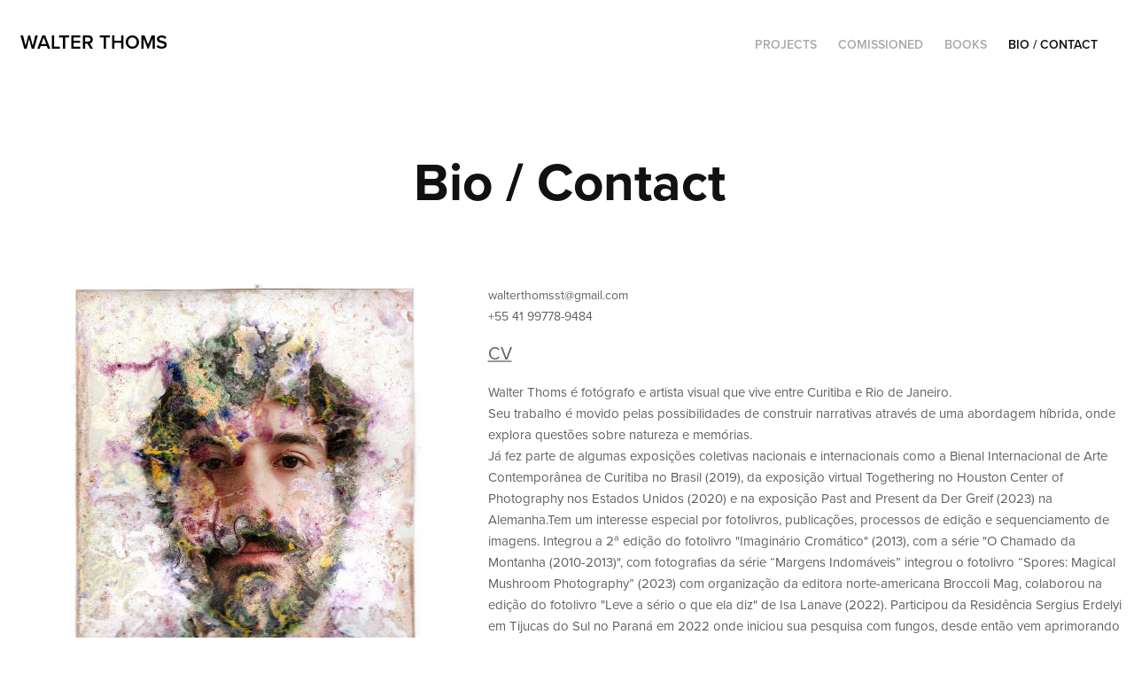

--- FILE ---
content_type: text/html; charset=utf-8
request_url: https://walterthoms.com/contact
body_size: 5009
content:
<!DOCTYPE HTML>
<html lang="en-US">
<head>
  <meta charset="UTF-8" />
  <meta name="viewport" content="width=device-width, initial-scale=1" />
      <meta name="keywords"  content="walter thoms,fotografia,photography,thoms,fotolivros,photobooks,narrative,storytelling" />
      <meta name="twitter:card"  content="summary_large_image" />
      <meta name="twitter:site"  content="@AdobePortfolio" />
      <meta  property="og:title" content="Walter Thoms - Bio / Contact" />
      <meta  property="og:image" content="https://cdn.myportfolio.com/01f41793-8b1a-4f58-8b25-28c9db6ade91/cbe59452-dec6-49b2-b3e3-494eaa63231e_rwc_0x0x2717x1811x2717.jpg?h=fd39a02c32955de55ff1b2abaf0ee550" />
        <link rel="icon" href="https://cdn.myportfolio.com/01f41793-8b1a-4f58-8b25-28c9db6ade91/a83ddfbe-29f1-41e2-a2b4-c6ee38253168_carw_1x1x32.jpg?h=d1a8fee734f5a28a4d344b9f51e16ee9" />
      <link rel="stylesheet" href="/dist/css/main.css" type="text/css" />
      <link rel="stylesheet" href="https://cdn.myportfolio.com/01f41793-8b1a-4f58-8b25-28c9db6ade91/fc7e75c355ea520c007701d50b4a00bf1749255761.css?h=dd5fcb79885cd881abd96770f5aa9bea" type="text/css" />
    <link rel="canonical" href="https://walterthoms.com/contact" />
      <title>Walter Thoms - Bio / Contact</title>
    <script type="text/javascript" src="//use.typekit.net/ik/[base64].js?cb=35f77bfb8b50944859ea3d3804e7194e7a3173fb" async onload="
    try {
      window.Typekit.load();
    } catch (e) {
      console.warn('Typekit not loaded.');
    }
    "></script>
</head>
  <body class="transition-enabled">  <div class='page-background-video page-background-video-with-panel'>
  </div>
  <div class="js-responsive-nav">
    <div class="responsive-nav has-social">
      <div class="close-responsive-click-area js-close-responsive-nav">
        <div class="close-responsive-button"></div>
      </div>
          <div class="nav-container">
            <nav data-hover-hint="nav">
                <div class="gallery-title"><a href="/projects" >Projects</a></div>
                <div class="gallery-title"><a href="/work" >Comissioned</a></div>
                <div class="gallery-title"><a href="/publications" >Books</a></div>
      <div class="page-title">
        <a href="/contact" class="active">Bio / Contact</a>
      </div>
                <div class="social pf-nav-social" data-hover-hint="navSocialIcons">
                  <ul>
                  </ul>
                </div>
            </nav>
          </div>
    </div>
  </div>
  <div class="site-wrap cfix js-site-wrap">
    <div class="site-container">
      <div class="site-content e2e-site-content">
        <header class="site-header">
          <div class="logo-container">
              <div class="logo-wrap" data-hover-hint="logo">
                    <div class="logo e2e-site-logo-text logo-text  ">
    <a href="/work" class="preserve-whitespace">Walter Thoms</a>

</div>
              </div>
  <div class="hamburger-click-area js-hamburger">
    <div class="hamburger">
      <i></i>
      <i></i>
      <i></i>
    </div>
  </div>
          </div>
              <div class="nav-container">
                <nav data-hover-hint="nav">
                <div class="gallery-title"><a href="/projects" >Projects</a></div>
                <div class="gallery-title"><a href="/work" >Comissioned</a></div>
                <div class="gallery-title"><a href="/publications" >Books</a></div>
      <div class="page-title">
        <a href="/contact" class="active">Bio / Contact</a>
      </div>
                    <div class="social pf-nav-social" data-hover-hint="navSocialIcons">
                      <ul>
                      </ul>
                    </div>
                </nav>
              </div>
        </header>
        <main>
  <div class="page-container" data-context="page.page.container" data-hover-hint="pageContainer">
    <section class="page standard-modules">
        <header class="page-header content" data-context="pages" data-identity="id:p6273b8b19351842b52f41582feb3c30d23b5ac0acb7242704ffcb" data-hover-hint="pageHeader" data-hover-hint-id="p6273b8b19351842b52f41582feb3c30d23b5ac0acb7242704ffcb">
            <h1 class="title preserve-whitespace e2e-site-logo-text">Bio / Contact</h1>
            <p class="description"></p>
        </header>
      <div class="page-content js-page-content" data-context="pages" data-identity="id:p6273b8b19351842b52f41582feb3c30d23b5ac0acb7242704ffcb">
        <div id="project-canvas" class="js-project-modules modules content">
          <div id="project-modules">
              
              
              
              
              
              
              
              
              
              <div class="project-module module tree project-module-tree js-js-project-module e2e-site-project-module-tree" >
  <div class="tree-wrapper valign-top">
      <div class="tree-child-wrapper" style="flex: 17">
        
        <div class="project-module module image project-module-image js-js-project-module"  style="padding-top: px;
padding-bottom: px;
  width: 75%;
">

  

  
     <div class="js-lightbox" data-src="https://cdn.myportfolio.com/01f41793-8b1a-4f58-8b25-28c9db6ade91/0128fdd1-8fce-44af-986b-6f59822038a1.jpg?h=d29091a622cae3aeec2cfa87bbc3d686">
           <img
             class="js-lazy e2e-site-project-module-image"
             src="[data-uri]"
             data-src="https://cdn.myportfolio.com/01f41793-8b1a-4f58-8b25-28c9db6ade91/0128fdd1-8fce-44af-986b-6f59822038a1_rw_1920.jpg?h=c27137336442021bbb06639fc5c64150"
             data-srcset="https://cdn.myportfolio.com/01f41793-8b1a-4f58-8b25-28c9db6ade91/0128fdd1-8fce-44af-986b-6f59822038a1_rw_600.jpg?h=4c98aa039b925e71c24576321083a3f8 600w,https://cdn.myportfolio.com/01f41793-8b1a-4f58-8b25-28c9db6ade91/0128fdd1-8fce-44af-986b-6f59822038a1_rw_1200.jpg?h=7f376b92703491e27f5e5dde62e661dc 1200w,https://cdn.myportfolio.com/01f41793-8b1a-4f58-8b25-28c9db6ade91/0128fdd1-8fce-44af-986b-6f59822038a1_rw_1920.jpg?h=c27137336442021bbb06639fc5c64150 1251w,"
             data-sizes="(max-width: 1251px) 100vw, 1251px"
             width="1251"
             height="0"
             style="padding-bottom: 147.17%; background: rgba(0, 0, 0, 0.03)"
             
           >
     </div>
  

</div>

        
        
        
        
        
        
        
      </div>
      <div class="tree-child-wrapper" style="flex: 23">
        
        
        
        
        
        <div class="project-module module text project-module-text align- js-project-module e2e-site-project-module-text" style="padding-top: 0px;
padding-bottom: 0px;
">
  <div class="rich-text js-text-editable module-text"><div><div style="line-height:20px; text-align:left;" class="main-text"><div style="line-height:22px; text-align:left;" class="texteditor-inline-lineheight"><span style="font-size:14px;" class="texteditor-inline-fontsize"><span style="color:#606060;" class="texteditor-inline-color">walterthomsst@gmail.com<br>+55 41 99778-9484</span></span></div><div style="line-height:22px; text-align:left;" class="texteditor-inline-lineheight"><a href="https://drive.google.com/file/d/1XELLM_CnoUE0hLTmEtSAi8WZaiF1yJDQ/view?usp=sharing" target="_blank"><span style="color:#606060;" class="texteditor-inline-color"><span style="font-size:20px;" class="texteditor-inline-fontsize">CV</span></span></a></div><div style="line-height:22px; text-align:left;" class="texteditor-inline-lineheight"><div style="line-height:22px; text-align:left;" class="texteditor-inline-lineheight"><span style="color:#606060;" class="texteditor-inline-color"><span style="font-size:15px;" class="texteditor-inline-fontsize">Walter Thoms é fotógrafo e artista visual que vive entre Curitiba e Rio de Janeiro.<br>Seu trabalho é movido pelas possibilidades de construir narrativas através de uma abordagem híbrida, onde explora questões sobre natureza e memórias.<br>Já fez parte de algumas exposições coletivas nacionais e internacionais como a Bienal Internacional de Arte Contemporânea de Curitiba no Brasil (2019), da exposição virtual Togethering no Houston Center of Photography nos Estados Unidos (2020) e na exposição Past and Present da Der Greif (2023) na Alemanha.</span></span><span style="color:#606060;" class="texteditor-inline-color"><span style="font-size:15px;" class="texteditor-inline-fontsize">Tem um interesse especial por fotolivros, publicações, processos de edição e sequenciamento de imagens. Integrou a 2ª edição do fotolivro "Imaginário Cromático" (2013), com a série "O Chamado da Montanha (2010-2013)", com fotografias da série “Margens Indomáveis” integrou o fotolivro “Spores: Magical Mushroom Photography” (2023) com organização da editora norte-americana Broccoli Mag, colaborou na edição do fotolivro "Leve a sério o que ela diz" de Isa Lanave (2022). Participou da Residência Sergius Erdelyi em Tijucas do Sul no Paraná em 2022 onde iniciou sua pesquisa com fungos, desde então vem aprimorando seu estudo sobre imagem, exercitando continuamente processos de linguagem. Trabalha comercialmente com fotografia e vídeo.</span></span></div><br><br><br><br><span style="color:#767676;" class="texteditor-inline-color"><a href="https://drive.google.com/file/d/1W-TgTYb2pFvKpnA0h9xpLukPiOoVcqea/view?usp=sharing" target="_blank"><span style="font-size:20px;" class="texteditor-inline-fontsize">CV</span></a><br><br><span style="font-size:15px;" class="texteditor-inline-fontsize"><span style="font-family:vcsm; font-weight:300;">Walter Thoms is a Brazilian photographer and visual artist who lives in between the city of Curitiba and Rio de Janeiro. His work is driven by the possibilities of constructing narratives through a hybrid approach, where he explores questions about nature and memory.<br>He has been part of some national and international group exhibitions, such as the International Biennial of Contemporary Art of Curitiba in Brazil (2019), the virtual exhibition Togethering at the Houston Center of Photography in the United States (2020) and the exhibition Past and Present at Der Greif (2023) in Germany.<br>He has a special interest in photobooks, publications, editing and sequencing processes. He was part of the 2nd edition of the photobook "Imaginário Cromático" (2013), with the series "The Call of the Mountain (2010-2013)", with photographs from the "Unruly Edges" project, he was part of the photobook "Spores: Magical Mushroom Photography" (2023) organized by the North American publisher Broccoli Mag. He collaborated in the edition of the photobook "Take her seriously" by Isa Lanave (2022). He participated in the Sergius Erdelyi Residency in Tijucas do Sul, Paraná in 2022, where he started his research with fungi, since then he has been improving his study of imaging, continuously exercising language processes. He works commercially with photography and video.</span></span></span></div></div></div><div><br></div></div>
</div>

        
        
        
      </div>
  </div>
</div>

              
              
              
              
              
              
              
              
              <div class="js-project-module project-module module social_icons project-module-social_icons align-" data-id="m62bf8a9ed86c7fffef7544b3ba3a30ddda72263724dbab44d4282">
  <div class="module-content module-content-social_icons js-module-content">
      <div class="social">
        <ul>
              <li>
                <a href="https://www.instagram.com/walterthoms/" target="_blank">
                  <svg version="1.1" id="Layer_1" xmlns="http://www.w3.org/2000/svg" xmlns:xlink="http://www.w3.org/1999/xlink" viewBox="0 0 30 24" style="enable-background:new 0 0 30 24;" xml:space="preserve" class="icon">
                  <g>
                    <path d="M15,5.4c2.1,0,2.4,0,3.2,0c0.8,0,1.2,0.2,1.5,0.3c0.4,0.1,0.6,0.3,0.9,0.6c0.3,0.3,0.5,0.5,0.6,0.9
                      c0.1,0.3,0.2,0.7,0.3,1.5c0,0.8,0,1.1,0,3.2s0,2.4,0,3.2c0,0.8-0.2,1.2-0.3,1.5c-0.1,0.4-0.3,0.6-0.6,0.9c-0.3,0.3-0.5,0.5-0.9,0.6
                      c-0.3,0.1-0.7,0.2-1.5,0.3c-0.8,0-1.1,0-3.2,0s-2.4,0-3.2,0c-0.8,0-1.2-0.2-1.5-0.3c-0.4-0.1-0.6-0.3-0.9-0.6
                      c-0.3-0.3-0.5-0.5-0.6-0.9c-0.1-0.3-0.2-0.7-0.3-1.5c0-0.8,0-1.1,0-3.2s0-2.4,0-3.2c0-0.8,0.2-1.2,0.3-1.5c0.1-0.4,0.3-0.6,0.6-0.9
                      c0.3-0.3,0.5-0.5,0.9-0.6c0.3-0.1,0.7-0.2,1.5-0.3C12.6,5.4,12.9,5.4,15,5.4 M15,4c-2.2,0-2.4,0-3.3,0c-0.9,0-1.4,0.2-1.9,0.4
                      c-0.5,0.2-1,0.5-1.4,0.9C7.9,5.8,7.6,6.2,7.4,6.8C7.2,7.3,7.1,7.9,7,8.7C7,9.6,7,9.8,7,12s0,2.4,0,3.3c0,0.9,0.2,1.4,0.4,1.9
                      c0.2,0.5,0.5,1,0.9,1.4c0.4,0.4,0.9,0.7,1.4,0.9c0.5,0.2,1.1,0.3,1.9,0.4c0.9,0,1.1,0,3.3,0s2.4,0,3.3,0c0.9,0,1.4-0.2,1.9-0.4
                      c0.5-0.2,1-0.5,1.4-0.9c0.4-0.4,0.7-0.9,0.9-1.4c0.2-0.5,0.3-1.1,0.4-1.9c0-0.9,0-1.1,0-3.3s0-2.4,0-3.3c0-0.9-0.2-1.4-0.4-1.9
                      c-0.2-0.5-0.5-1-0.9-1.4c-0.4-0.4-0.9-0.7-1.4-0.9c-0.5-0.2-1.1-0.3-1.9-0.4C17.4,4,17.2,4,15,4L15,4L15,4z"/>
                    <path d="M15,7.9c-2.3,0-4.1,1.8-4.1,4.1s1.8,4.1,4.1,4.1s4.1-1.8,4.1-4.1S17.3,7.9,15,7.9L15,7.9z M15,14.7c-1.5,0-2.7-1.2-2.7-2.7
                      c0-1.5,1.2-2.7,2.7-2.7s2.7,1.2,2.7,2.7C17.7,13.5,16.5,14.7,15,14.7L15,14.7z"/>
                    <path d="M20.2,7.7c0,0.5-0.4,1-1,1s-1-0.4-1-1s0.4-1,1-1S20.2,7.2,20.2,7.7L20.2,7.7z"/>
                  </g>
                  </svg>
                </a>
              </li>
              <li>
                <a href="mailto:walterthomsst@gmail.com">
                  <svg version="1.1" id="Layer_1" xmlns="http://www.w3.org/2000/svg" xmlns:xlink="http://www.w3.org/1999/xlink" x="0px" y="0px" viewBox="0 0 30 24" style="enable-background:new 0 0 30 24;" xml:space="preserve" class="icon">
                    <g>
                      <path d="M15,13L7.1,7.1c0-0.5,0.4-1,1-1h13.8c0.5,0,1,0.4,1,1L15,13z M15,14.8l7.9-5.9v8.1c0,0.5-0.4,1-1,1H8.1c-0.5,0-1-0.4-1-1 V8.8L15,14.8z"/>
                    </g>
                  </svg>
                </a>
              </li>
        </ul>
      </div>
  </div>
</div>

              
          </div>
        </div>
      </div>
    </section>
  </div>
        </main>
      </div>
    </div>
  </div>
</body>
<script type="text/javascript">
  // fix for Safari's back/forward cache
  window.onpageshow = function(e) {
    if (e.persisted) { window.location.reload(); }
  };
</script>
  <script type="text/javascript">var __config__ = {"page_id":"p6273b8b19351842b52f41582feb3c30d23b5ac0acb7242704ffcb","theme":{"name":"geometric"},"pageTransition":true,"linkTransition":true,"disableDownload":true,"localizedValidationMessages":{"required":"This field is required","Email":"This field must be a valid email address"},"lightbox":{"enabled":true,"color":{"opacity":0.94,"hex":"#FFFFFF"}},"cookie_banner":{"enabled":false}};</script>
  <script type="text/javascript" src="/site/translations?cb=35f77bfb8b50944859ea3d3804e7194e7a3173fb"></script>
  <script type="text/javascript" src="/dist/js/main.js?cb=35f77bfb8b50944859ea3d3804e7194e7a3173fb"></script>
</html>
